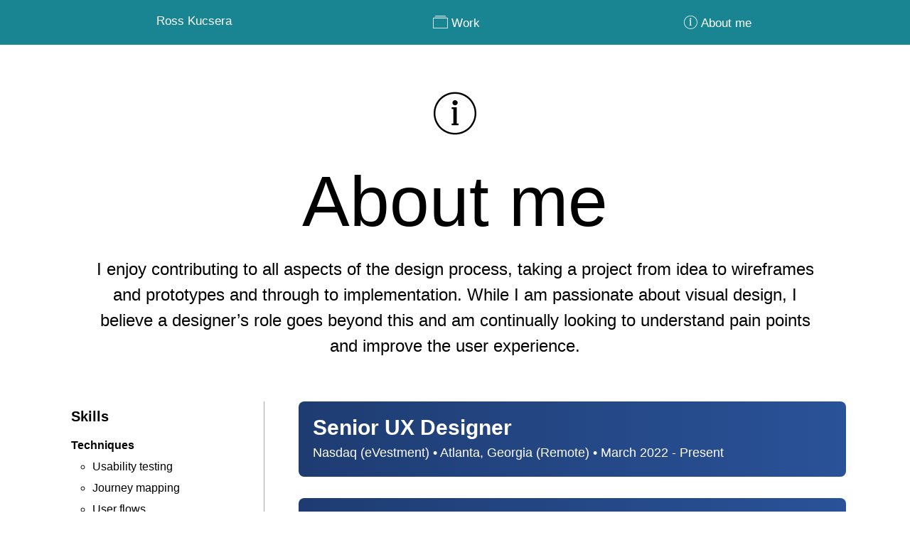

--- FILE ---
content_type: text/html; charset=utf-8
request_url: https://www.rosskucsera.com/about.html
body_size: 3747
content:
<!DOCTYPE html>
<html>

<head>
    <title>About me and résumé | Ross Kucsera</title>
    <meta name="description"
        content="Here's a selection of projects I've worked on over the past eight years.">
    <meta name="keywords"
        content="case studies, work, infographics, white papers, reports, portfolio, ui, design, html, css, layout, visual design">
    <meta name="author" content="Ross Kucsera">
    <meta name="viewport" content="width=device-width,initial-scale=1">
    <link rel="stylesheet" type="text/css" href="css/styles.css">
    <link rel="stylesheet" type="text/css" href="css/pe-icon-7-stroke/css/pe-icon-7-stroke.css">
    <link rel="icon" type="image/x-icon" href="favicon.ico" />

    <script>
        window['_fs_debug'] = false;
        window['_fs_host'] = 'fullstory.com';
        window['_fs_org'] = '5A4FG';
        window['_fs_namespace'] = 'FS';
        (function (m, n, e, t, l, o, g, y) {
            if (e in m && m.console && m.console.log) { m.console.log('FullStory namespace conflict. Please set window["_fs_namespace"].'); return; }
            g = m[e] = function (a, b) { g.q ? g.q.push([a, b]) : g._api(a, b); }; g.q = [];
            o = n.createElement(t); o.async = 1; o.src = 'https://' + _fs_host + '/s/fs.js';
            y = n.getElementsByTagName(t)[0]; y.parentNode.insertBefore(o, y);
            g.identify = function (i, v) { g(l, { uid: i }); if (v) g(l, v) }; g.setUserVars = function (v) { g(l, v) };
            g.identifyAccount = function (i, v) { o = 'account'; v = v || {}; v.acctId = i; g(o, v) };
            g.clearUserCookie = function (c, d, i) {
                if (!c || document.cookie.match('fs_uid=[`;`]*`[`;`]*`[`;`]*`')) {
                    d = n.domain; while (1) {
                        n.cookie = 'fs_uid=;domain=' + d +
                            ';path=/;expires=' + new Date(0).toUTCString(); i = d.indexOf('.'); if (i < 0) break; d = d.slice(i + 1)
                    }
                }
            };
        })(window, document, window['_fs_namespace'], 'script', 'user');
    </script>
</head>

<body>
    <div class="page-content">
        <div class="nav-container">
            <nav class="max-width">
                <a href="/index">Ross Kucsera</a>
                <a href="/work"><i class="pe-7s-albums pe-lg pe-fw"></i>Work</a>
                <a href="/about"><i class="pe-7s-info pe-lg pe-fw"></i>About me</a>
            </nav>
        </div>
        <div class="grid max-width margin-top-x2 margin-bottom-x2 padding-all">
            <section class="intro">
                <i role="img" aria-label="Gallery" class="h1 pe-7s-info pe-fw"></i>
                <h1 class="margin-bottom">About me</h1>
                <p>I enjoy contributing to all aspects of the design process, taking a project from idea to wireframes
                    and prototypes and
                    through to implementation. While I am passionate about visual design, I believe a designer’s role
                    goes beyond this and am continually looking to understand pain points and improve the user
                    experience.</p>
            </section>
            <section class="grid grid__30-70 margin-top-x2">
                <div class="sidebar">
                    <div class="resume-info margin-bottom">
                        <h3>Skills</h3>
                        <h4>Techniques</h4>
                        <ul>
                            <li>Usability testing</li>
                            <li>Journey mapping</li>
                            <li>User flows</li>
                            <li>Wireframing</li>
                            <li>Prototyping</li>
                            <li>Responsive web design</li>
                            <li>Accessibility</li>
                        </ul>
                        <h4>Tools</h4>
                        <ul>
                            <li>Figma</li>
                            <li>Sketch</li>
                            <li>Abstract</li>
                            <li>InVision</li>
                            <li>Adobe Creative Suite</li>
                            <li>FullStory</li>
                            <li>Google Analytics</li>
                        </ul>
                        <h4>Languages</h4>
                        <ul>
                            <li>HTML</li>
                            <li>CSS & Sass</li>
                            <li>JavaScript</li>
                            <li>git</li>
                        </ul>
                    </div>
                    <div class="resume-info margin-bottom">
                        <h3>Education</h3>
                        <div class="job">
                            <h4>Clemson University</h4>
                            <p class="smaller color-green">2006-2010</p>
                            <p class="smaller color-green">B.S., Graphic Communications (Business Administration Minor)
                            </p>
                        </div>
                        <div class="job">
                            <h4>CodeCamp</h4>
                            <p class="smaller color-green">2015</p>
                            <p class="smaller color-green">Web Basics 101-104</p>
                            <p class="smaller color-green">Charleston Digital Corridor</p>
                            <p class="smaller">Formal training in HTML, CSS and JavaScript</p>
                        </div>
                        <div class="job">
                            <h4>Nielsen Norman Group</h4>
                            <p class="smaller color-green">2012/2014</p>
                            <p class="smaller color-green">Usability and Agile UX Training</p>
                            <p class="smaller">Immersive training on best practices in the fields of usability and
                                interface design</p>
                        </div>
                        <div class="job">
                            <h4>Personal MBA</h4>
                            <p class="smaller color-green">2012-2014</p>
                            <p class="smaller color-green">PeopleMatter</p>
                            <p class="smaller">Team-based study group focussing on modern business practices</p>
                        </div>
                    </div>
                </div>
                <div class="main">
                    <div class="job">
                        <div class="resume-info gradient-midnight">
                            <h2>Senior UX Designer</h2>
                            <p class="location">Nasdaq (eVestment) • Atlanta, Georgia (Remote) • March 2022 - Present </p>
                        </div>
                    </div>
                    <div class="job">
                        <div class="resume-info gradient-midnight">
                            <h2>UX Designer</h2>
                            <p class="location">Nasdaq (eVestment) • Atlanta, Georgia (Remote) • June 2020 - March 2022 </p>
                        </div>
                    </div>
                    <div class="job">
                        <div class="resume-info gradient-sl">
                            <h2>UX Designer</h2>
                            <p class="location">Standard Life • Edinburgh, Scotland • May 2016 - Aug. 2019 </p>
                        </div>
                        <div class="padding-right">
                            <h3>UX and journey design</h3>
                            <ul>
                                <li>Decreased initial drop off rates of the company’s first online retirement advice service from 90% to 10% by removing or redesigning points of friction</li>
                                <li>Implemented information architecture, navigation and layout templates for customer website with over 500,000 monthly visits</li>
                                <li>Created and presented user flows, wireframes and low- and high-fidelity prototypes to communicate design thinking and solicit feedback</li>
                            </ul>
                            <h3>Product strategy and stakeholder engagement</h3>
                            <ul>
                                <li>Expanded UX team’s analytics and feedback capabilities by implementing tools for session recording and feedback</li>
                                <li>Contributed to product strategy and direction alongside product managers and key stakeholders using research-based evidence</li>
                                <li>Advocated for a user-centered approach to business by sharing findings from in-person and remote user testing across the organization</li>
                            </ul>
                            <h3>Front-end development</h3>
                            <ul>
                                <li>Created company’s first design system of reusable UI and layout components used by over 50 engineers and designers</li>
                                <li>Led front-end development efforts using HTML/CSS/Sass to build responsive and accessible UIs</li>
                                <li>Contributed production-ready code to the shared development environment using git</li>
                            </ul>
                        </div>
                    </div>
                    <div class="job">
                        <div class="resume-info gradient-pm">
                            <h2>Senior Web Designer</h2>
                            <p class="location">PeopleMatter • Charleston, South Carolina • Feb. 2012 - Aug. 2015</p>
                        </div>
                        <div class="padding-left">
                            <h3>Corporate website design and development</h3>
                            <ul>
                                <li>Developed overall site design, user experience and information architecture</li>
                                <li>Increased sales pipeline coming from the website to over 31%</li>
                                <li>Managed team of remote Drupal backend developers</li>
                                <li>Integrated with marketing lead generation and video hosting systems (Pardot, Wistia)</li>
                            </ul>
                            <h3>Print production and layout</h3>
                            <ul>
                                <li>Developed, designed and managed production of product marketing materials</li>
                                <li>Produced sales collateral, internal communications, infographics, eBooks and white
                                    papers</li>
                                <li>Introduced new production department job workflows and file management techniques
                                </li>
                            </ul>
                            <h3>Presentation design</h3>
                            <ul>
                                <li>Liaised with sales team members to create a presentation slide library</li>
                                <li>Worked with CEO and other company leadership for corporate keynote addresses</li>
                            </ul>
                        </div>
                    </div>
                    <div class="job">
                        <div class="resume-info gradient-pm">
                            <h2>Graphic Designer</h2>
                            <p class="location">PeopleMatter • Charleston, South Carolina • Nov. 2010 - Feb. 2012</p>
                        </div>
                        <p class="padding-left normal">Created thought leadership assets, sales presentations, marketing
                            collateral, email
                            campaign graphics and customer testimonial videos. Collaborated with marketing and
                            strategy teams to design all of the company’s product branding elements.</p>
                    </div>
                    <div class="job">
                        <div class="resume-info gradient-light-orange">
                            <h2>Layout Editor</h2>
                            <p class="location">The Tiger Newspaper • Clemson, South Carolina • August 2009 - April 2010
                            </p>
                        </div>
                        <p class="padding-left normal">Revamped layout for arts and entertainment section of campus
                            newspaper with a 20,000
                            weekly readership. Developed branding elements, logos and style to create a cohesive,
                            magazine-like feel to an outdated section.</p>
                    </div>
                    <div class="job">
                        <div class="resume-info gradient-uk">
                            <h2>Parliamentary Trainee</h2>
                            <p class="location">UK Parliament • London, England • January 2009 - April 2009</p>
                        </div>
                        <p class="padding-left normal">Designed advertising material to be sent to 45,000 constituents.
                            Collaborated with design and
                            production staff developing and adapting campaign content for various geographic regions
                            in Scotland, England and Wales. Developed business acumen working in an international
                            political environment. </p>
                    </div>
                    <div class="job">
                        <div class="resume-info gradient-midnight">
                            <h2>Intern</h2>
                            <p class="location">thelab • New York City, New York • May 2008 - August 2008</p>
                        </div>
                        <p class="padding-left normal">Worked in all levels of production at a digital prepress and
                            creative retouching company.
                            Assisted with customer service, desktop operator, retouching and proofing departments.
                        </p>
                    </div>
                </div>
        </div>
    </div>
    </section>
    <footer class="text-align-center">
        <span>Designed, built and hosted by me <span class="emoji" role="img" aria-label="laptop"
            title="Designed, built and hosted by Ross">💻</span> © 2021 Ross Kucsera</span>
    </footer>
</body>
</html>

--- FILE ---
content_type: text/css; charset=utf-8
request_url: https://www.rosskucsera.com/css/styles.css
body_size: 4189
content:
/* START normalize styles */

/*! normalize.css v3.0.2 | MIT License | git.io/normalize */

/**
 * 1. Set default font family to sans-serif.
 * 2. Prevent iOS text size adjust after orientation change, without disabling
 *    user zoom.
 */

html {
    font-family: sans-serif;
    /* 1 */
    -ms-text-size-adjust: 100%;
    /* 2 */
    -webkit-text-size-adjust: 100%;
    /* 2 */
}

/**
   * Remove default margin.
   */

body {
    margin: 0;
}

/* HTML5 display definitions
	 ========================================================================== */

/**
   * Correct `block` display not defined for any HTML5 element in IE 8/9.
   * Correct `block` display not defined for `details` or `summary` in IE 10/11
   * and Firefox.
   * Correct `block` display not defined for `main` in IE 11.
   */

article,
aside,
details,
figcaption,
figure,
footer,
header,
hgroup,
main,
menu,
nav,
section,
summary {
    display: block;
}

/* Links
	 ========================================================================== */

/**
   * Remove the gray background color from active links in IE 10.
   */

a {
    background-color: transparent;
}

/**
   * Improve readability when focused and also mouse hovered in all browsers.
   */

a:active,
a:hover {
    outline: 0;
}

/* Text-level semantics
	 ========================================================================== */

/**
   * Address style set to `bolder` in Firefox 4+, Safari, and Chrome.
   */

b,
strong {
    font-weight: bolder;
}

/* Embedded content
	 ========================================================================== */

/**
   * Remove border when inside `a` element in IE 8/9/10.
   */

img {
    border: 0;
    width: 100%;
}

/* END normalize styles */

/* START global styles */
@import url('https://fonts.googleapis.com/css?family=PT+Serif&display=swap');

html {
    font-size: 62.5%;
    font-family: -apple-system,BlinkMacSystemFont,"Segoe UI",Roboto,Oxygen-Sans,Ubuntu,Cantarell,"Helvetica Neue",sans-serif;
}

body {
    font-size: 1.6rem;
    -webkit-font-smoothing: antialiased;
    -moz-osx-font-smoothing: grayscale;
}

html, body {
    height: 100vh;
}

.page-content {
    min-height: 100vh;
    display: grid;
    grid-template-rows: auto 1fr auto;
    grid-template-columns: 100%;
}

* {
    border: 0;
    box-sizing: inherit;
    margin: 0;
    padding: 0;
    vertical-align: baseline;
}

.intro {
    text-align: center;
    margin-bottom: 2rem;
}

.intro p {
    padding: 0 4rem;
}

p {
    font-size: 2.4rem;
    line-height: 150%;
    margin: 0px;
}

.normal {
    font-size: 1.8rem;
    line-height: 150%;
}

.smaller {
    font-size: 1.7rem;
    line-height: 150%;
}

.medium {
    font-size: 2.2rem;
    line-height: 2.8rem;
}

a {
    color: #198492;
    font-size: 2rem;
    text-decoration: none;
}

a:hover {
    text-decoration: underline;
}

ul {
    list-style-type: circle;
    margin: 10px 30px;
}

li {
    margin-bottom: 8px;
    line-height: 140%;
}

.max-width {
    max-width: 1100px;
    margin: 0 auto;
}

nav a {
    border-bottom: none;
    font-size: 1.7rem;
    width: 33.33%;
    padding: 20px 0;
    text-decoration: none;
    color: white;
}

nav a:hover {
    text-decoration: underline;

}

.nav-container {
    background-color: #198492;
    border-bottom: 1px solid #f6f6f6;
}

nav {
    display: -webkit-flex;
    display: flex;
    -webkit-flex-direction: row;
    flex-direction: row;
    text-align: center;
}

footer {
    background-color: #f6f6f6;
    margin-top: 3rem;
    padding: 2rem;
}

h1 {
    font-size: 10rem;
    font-weight: 300;
    margin: 3rem 0;
}

.h1 {
    font-size: 7.2rem;
}

h2 {
    font-size: 3rem;
    margin-bottom: .5rem;
}

.grid__70-30 h2 {
    color: #c1c1c1;
    font-size: 2.4rem;
}

.sidebar {
    margin-right: 3em;
    padding: 10px 40px 10px 10px;
    border-right: 1px solid darkgrey;
}

.job .resume-info {
    border-radius: .8rem;
    color: white;
    margin-bottom: 1rem;
    padding: 2rem;
}

.sidebar h2 {
    border-radius: .8rem;
    color: white;
    margin-bottom: 1rem;
    padding: 1rem;
}

.sidebar h3 {
    font-size: 2rem;
    margin-bottom: 1em;
}

.job {
    font-size: 1.8rem;
    margin-bottom: 3rem;
}

.job-info {
    padding: .5rem 2rem;
}

.job:last-of-type {
    border-bottom: none;
    margin-bottom: 0;
}

.main p.location {
    font-size: 1.8rem;
    margin-bottom: 0;
}

.sidebar p.location {
    color: #198492;
    font-size: 1.8rem;
}

/* END global styles */

/* START utility classes  */

.text-align-center {
    text-align: center;
}

.padding-all-half {
    padding: 10px;
}


.padding-all {
    padding: 20px;
}

.padding-top {
    padding-top: 20px;
}

.padding-right {
    padding-right: 20px;
}

.padding-bottom {
    padding-bottom: 20px;
}

.padding-left {
    padding-left: 20px;
}

.margin-all {
    margin: 20px;
}

.margin-top {
    margin-top: 20px;
}

.margin-right {
    margin-right: 20px;
}

.margin-bottom {
    margin-bottom: 20px;
}

.margin-left {
    margin-left: 20px;
}

.padding-all-x2 {
    padding: 40px;
}

.padding-top-x2 {
    padding-top: 40px;
}

.padding-right-x2 {
    padding-right: 40px;
}

.padding-bottom-x2 {
    padding-bottom: 40px;
}

.padding-left-x2 {
    padding-left: 40px;
}

.margin-all-x2 {
    margin: 40px;
}

.margin-top-x2 {
    margin-top: 40px;
}

.margin-right-x2 { 
    margin-right: 40px;
}

.margin-bottom-x2 {
    margin-bottom: 40px;
}

.margin-left-x2 {
    margin-left: 40px;
}

.padding-all-x4 {
    padding: 80px;
}

.padding-top-x4 {
    padding-top: 80px;
}

.padding-right-x4 {
    padding-right: 80px;
}

.padding-bottom-x4 {
    padding-bottom: 80px;
}

.padding-left-x4 {
    padding-left: 80px;
}

.margin-all-x4 {
    margin: 80px;
}

.margin-top-x4 {
    margin-top: 80px;
}

.margin-right-x4 { 
    margin-right: 80px;
}

.margin-bottom-x4 {
    margin-bottom: 80px;
}

.margin-left-x4 {
    margin-left: 80px;
}

.box-shadow {
    box-shadow: 0 5px 18px #c1c1c1;
}

.border-radius {
    border-radius: 1.2rem;
}

.border {
    border: 1px solid #c1c1c1;
}

.border-top {
    border-top: 1px solid white;
}

.border-bottom {
    border-bottom: 1px solid white;
}

.border-red {
    border-color: red;
    border-width: 2px;
}
.border-green {
    border-color: green;
    border-width: 2px;
}

.align-self-center {
    align-self: center;
}

.color-white {
    color: white;
}

.color-green {
    color: #198492;
}

button {
    cursor: pointer;
    outline: none;
}

#hooray {
    position: fixed;
    display: none;
    width: 100%;
    height: 100%;
    top: 0;
    left: 0;
    right: 0;
    bottom: 0;
    z-index: 2;
    cursor: pointer;
}

#hooray-button {
    background-color: white;
}

#hooray-content {
    background-color: rgba(255,255,255,0.5);
    border: 2px solid #198492;
    border-radius: 15px;
    cursor: default;
    margin-top: 15%;
    position: relative;
    z-index: 3;
}

#hooray-content p {
    font-size: 1.7rem;   
}

.close-overlay {
    background-color: rgba(25, 132, 146,.2);
    border-radius: 50%;
    font-size: 2rem;
    padding: 13px 14px;
    position: absolute;
    right: 5px;
    top: 5px;
}

.close-overlay:hover {
    background-color: rgba(25, 132, 146,1);
    color: white;
}

.blur {
    filter: blur(12px);
    opacity: .6;
}

.background-color-light {
    background-color: #fafafa;
}

.background-opaque {
    background-color: rgba(0,0,0,.4)
}

.gradient-cyan {
    background-image: linear-gradient(to right, #4facfe 0%, #00f2fe 100%);
}

.gradient-sl {
    background-image: linear-gradient(to right, #ffbb00 0%, #ff8a00 100%);
}

.gradient-pm {
    background-image: linear-gradient(to right, #75B5D4 0%, #0064AD 100%);
}

.gradient-uk {
    background-image: linear-gradient(to right, #0ba360 0%, #3cba92 100%);
}

.gradient-midnight {
    background-image: linear-gradient(to right, #1e3c72 0%, #2a5298 100%);
}

.gradient-light-blue {
    background-image: linear-gradient(to right, #209cff 0%, #68e0cf 100%);
}

.gradient-soft-red {
    background-image: linear-gradient(to right, #f77062 0%, #fe5196 100%);
}

.gradient-light-orange {
    background-image: linear-gradient(to right, #ff5858 0%, #f09819 100%);
}

.gradient-greenish {
    background-image: linear-gradient(to right, #16a085 0%, #f4d03f 100%);
}

.gradient-deep-aqua {
    background-image: linear-gradient(to right, #13547a 0%, #80d0c7 100%);
}

.gradient-blue {
    background-image: linear-gradient(to right, #4481eb 0%, #04befe 100%);
}

.gradient-light {
    background-image: linear-gradient(to bottom, #dfe9f3 20%, white 40%);
}

.background-grey {
    background-color: #f1f1f1;
}

.emoji {
    font-family: "Apple Color Emoji", "Segoe UI Emoji", "Segoe UI Symbol";
    vertical-align: middle;
}

.emoji__big {
    font-size: 10rem;
}

footer p {
    font-size: 1.6rem;
}

footer .emoji {
    font-size: 2.2rem;
}

footer .emoji:hover {
    cursor: help;
}

/* END utility classes  */

/* START grid classes  */

.grid {
    display: grid;
}

.grid__work {
    grid-template-columns: repeat(auto-fill, minmax(38ch, 1fr));
    grid-gap: 4rem;
    margin: auto;
    max-width: 1180px;
}

.grid__work-item {
    align-items: center;
    border-radius: 3px;
    display: grid;
    grid: "content image";
    grid-template-columns: 60% 40%;
}

.work-item-content {
    grid-area: content;
    padding-right: 20px;
}

.work-item-content h2 {
    color: #198492;
    font-size: 4rem;
}

.work-item-content h3 {
    font-size: 2rem;
}

.work-item-content p,
.work-item-content li {
    font-size: 1.7rem;
    line-height: 150%;
}

.work-item-content ul {
    list-style-type: none;
    margin: 10px;
}

.work-item-content ul li {
    padding: 10px 0;
}

.work-item-labels span {
    border-radius: 20px;
    color: white;
    font-size: 1rem;
    font-weight: bold;
    padding: 10px 15px;
    text-transform: uppercase;    
}

.work-item-labels span.blue {
    background-color: dodgerblue
}

.work-item-labels span.orange {
    background-color: orange;
}

.work-item-labels span.yellow {
    background-color: yellow;
}

.work-item-labels span.green {
    background-color: green;
}

.work-item-image {
    grid-area: image;
}

.work-item-image img {
    box-shadow: 0 5px 18px #c1c1c1;
}

.grid__header {
    display: grid;
    grid: "previous . next"
          ". title ."
          ". subtitle .";
    grid-template-columns: auto 1fr auto;
}

.previous {
    grid-area: previous;
    justify-self: left;
}

.next {
    grid-area: next;
    justify-self: right;
}

.title {
    grid-area: title;
}

.subtitle {
    grid-area: subtitle;
}

.grid-row-span-2 {
    grid-row: span 2;
}

.grid-row-span-3 {
    grid-row: span 3;
}

.grid-column-span-2 {
    grid-column: 1/3;
}

.grid-column-span-3 {
    grid-column: span 3;
}

.grid__30 {
    grid-template-columns: 30% 30% 30%;
    grid-gap: 6rem;
}

.grid__40-40-20 {
    grid-template-columns: 40% 40% 20%;
}

.grid__70-30, .grid-item.current.grid-column-span-3 {
    grid-template-columns: 70% 30%;
}

.grid__30-70 {
    grid-template-columns: 30% 70%;
}

.grid__text-image {
    display: grid;
    grid-template-areas: "text-item image-item";
    grid-template-columns: 50% 50%;
}

.grid__text-image .text-item {
    grid-area: text-item;
    padding-right: 30px;
}

.grid__text-image .image-item {
    grid-area: image-item;
}

.grid__work .grid-item {
    border-radius: 3px;
    display: grid;
    grid-template-rows: auto;
    padding: 20px;
    position: relative;
}

.grid__work .grid-item img {
    justify-self: center;
    margin: 1rem 0;
    max-width: 60%;
}

a.grid-item h2 {
    color: #198492;
    text-decoration: none;
}

a.grid-item:hover h2 {
    text-decoration: underline;
}

.grid-item.current p {
    font-size: 2.0rem;
    line-height: 150%;
}

.work-item-content .button {
    background-color: white;
    border-radius: 1.2rem;
    color: #198492;
    font-size: 1.8rem;
    font-weight: bold;
    padding: 1rem;
    text-align: center;
}

.grid__header .button {
    align-self: center;
    background-color: rgba(0,0,0,.2);
    border-radius: 1.2rem;
    box-sizing: border-box;
    color: white;
    font-size: 1.4rem;
    margin-bottom: 2rem;
    padding: 10px;
    width: 75px;
}

.advice-grid {
    display: grid;
    grid-template-areas:
    "advice-1 advice-2"
    "advice-3 advice-4"
    "advice-5 advice-6"
    "advice-7 advice-8"
    "advice-9 advice-10";
    grid-gap: 20px;
}

/* .advice-grid p {
    font-size: 1.6rem;
    line-height: 150%;
} */

#advice-1 {
    grid-area: advice-1;
}

#advice-2 {
    grid-area: advice-2;
}

#advice-3 {
    grid-area: advice-3;
}

#advice-4 {
    grid-area: advice-4;
}

#advice-5 {
    grid-area: advice-5;
}

#advice-6 {
    grid-area: advice-6;
}

#advice-7 {
    grid-area: advice-7;
}

#advice-8 {
    grid-area: advice-8;
}

#advice-9 {
    grid-area: advice-9;
}

.note {
    max-width: 660px;
}

.note p {
    font-size: 2.2rem;
    line-height: 145%;
}

/* END custom classes  */

/* START animation styles */
@-webkit-keyframes fadeInUp {
    0% {
      opacity: 0;
      -webkit-transform: translate3d(0, 100%, 0);
      transform: translate3d(0, 100%, 0);
    }
  
    100% {
      opacity: 1;
      -webkit-transform: none;
      transform: none;
    }
  }
  
  @keyframes fadeInUp {
    0% {
      opacity: 0;
      -webkit-transform: translate3d(0, 100%, 0);
      transform: translate3d(0, 100%, 0);
    }
  
    100% {
      opacity: 1;
      -webkit-transform: none;
      transform: none;
    }
  }
  
  .fadeInUp {
    -webkit-animation-name: fadeInUp;
    animation-name: fadeInUp;
    animation-duration: .5s;
    animation-timing-function: ease-in-out;
  }

  @-webkit-keyframes fadeOutDown {
    0% {
      opacity: 1;
    }
  
    100% {
      opacity: 0;
      -webkit-transform: translate3d(0, 100%, 0);
      transform: translate3d(0, 100%, 0);
    }
  }
  
  @keyframes fadeOutDown {
    0% {
      opacity: 1;
    }
  
    100% {
      opacity: 0;
      -webkit-transform: translate3d(0, 100%, 0);
      transform: translate3d(0, 100%, 0);
    }
  }
  
  .fadeOutDown {
    -webkit-animation-name: fadeOutDown;
    animation-name: fadeOutDown;
    animation-duration: .5s;
    animation-timing-function: ease-in-out;
  }

@-webkit-keyframes tada {
  0% {
    -webkit-transform: scale3d(1, 1, 1);
    transform: scale3d(1, 1, 1);
  }

  10%, 20% {
    -webkit-transform: scale3d(.9, .9, .9) rotate3d(0, 0, 1, -3deg);
    transform: scale3d(.9, .9, .9) rotate3d(0, 0, 1, -3deg);
  }

  30%, 50%, 70%, 90% {
    -webkit-transform: scale3d(1.1, 1.1, 1.1) rotate3d(0, 0, 1, 3deg);
    transform: scale3d(1.1, 1.1, 1.1) rotate3d(0, 0, 1, 3deg);
  }

  40%, 60%, 80% {
    -webkit-transform: scale3d(1.1, 1.1, 1.1) rotate3d(0, 0, 1, -3deg);
    transform: scale3d(1.1, 1.1, 1.1) rotate3d(0, 0, 1, -3deg);
  }

  100% {
    -webkit-transform: scale3d(1, 1, 1);
    transform: scale3d(1, 1, 1);
  }
}

@keyframes tada {
  0% {
    -webkit-transform: scale3d(1, 1, 1);
    transform: scale3d(1, 1, 1);
  }

  10%, 20% {
    -webkit-transform: scale3d(.9, .9, .9) rotate3d(0, 0, 1, -3deg);
    transform: scale3d(.9, .9, .9) rotate3d(0, 0, 1, -3deg);
  }

  30%, 50%, 70%, 90% {
    -webkit-transform: scale3d(1.1, 1.1, 1.1) rotate3d(0, 0, 1, 3deg);
    transform: scale3d(1.1, 1.1, 1.1) rotate3d(0, 0, 1, 3deg);
  }

  40%, 60%, 80% {
    -webkit-transform: scale3d(1.1, 1.1, 1.1) rotate3d(0, 0, 1, -3deg);
    transform: scale3d(1.1, 1.1, 1.1) rotate3d(0, 0, 1, -3deg);
  }

  100% {
    -webkit-transform: scale3d(1, 1, 1);
    transform: scale3d(1, 1, 1);
  }
}

.tada {
  -webkit-animation-name: tada;
  animation-name: tada;
  animation-delay: 4s;
  animation-duration: 1.5s;
  animation-iteration-count: 2;
  animation-timing-function: ease-in-out;
}

.wave {
    animation-name: wave;
    animation-direction: alternate;
    animation-fill-mode: forwards;
    animation-duration: .5s;
    animation-iteration-count: 6;
    transform-origin: 50% 90%;
    animation-timing-function: ease-in-out;
  }
  
  @keyframes wave {
    0% {transform: rotate(0);}
    100% {transform: rotate(15deg);}
  }

/* END animation styles */

/* START mobile styles */

@media (max-width: 768px) {
    .grid__30-70, .grid-item.current.grid-column-span-3 {
        grid-template-columns: 100%;
    }

    .grid__30-70 .sidebar {
        padding-left: 0;
        margin-right: 0;
        padding: 0;
        border-right: none;
    }

    .max-width {
        max-width: 100%;
    }

}

@media (max-width: 667px) {
    h1 {
        font-size: 5rem;
        margin: 0;
    }

    h2,
    .work-item-content h2 {
        font-size: 2rem;
    }

    .emoji__big {
        font-size: 6rem;
    }

    .note p {
        font-size: 1.8rem;
    }

    p,
    .work-item-content p, 
    .work-item-content li,
    #hooray-content p {
        font-size: 1.6rem;
        line-height: 125%;
    }

    .intro p {
        padding: 10px;
    }

    .intro a {
        display: block;
        margin-top: 2rem;
    }

    nav a {
        font-size: 1.4rem
    }

    footer span:not(.emoji) {
        display: block;
    }
    
    .grid__work-item {
        display: grid;
        grid: 
        "image"
        "content";
    }

    .work-item-content {
        padding-right: 0;
    }

    .work-item-image a img {
        max-width: 50%;
    }

    .grid__40-40-20 {
        grid-template-columns: 100%;
    }

    .grid__text-image {
        align-items: center;
        grid-template-areas: "image-item"
        "text-item";
        grid-template-columns: 100%;
    }

    .grid__text-image .text-item {
        padding-right: 0;
    }

    .padding-all-x2 {
        padding: 20px;
    }
    
    .padding-top-x2 {
        padding-top: 20px;
    }
    
    .padding-right-x2 {
        padding-right: 20px;
    }
    
    .padding-bottom-x2 {
        padding-bottom: 20px;
    }
    
    .padding-left-x2 {
        padding-left: 20px;
    }
    
    .margin-all-x2 {
        margin: 20px;
    }
    
    .margin-top-x2 {
        margin-top: 20px;
    }
    
    .margin-right-x2 { 
        margin-right: 20px;
    }
    
    .margin-bottom-x2 {
        margin-bottom: 20px;
    }
    
    .margin-left-x2 {
        margin-left: 20px;
    }
    
    .padding-all-x4 {
        padding: 20px;
    }
    
    .padding-top-x4 {
        padding-top: 20px;
    }
    
    .padding-right-x4 {
        padding-right: 20px;
    }
    
    .padding-bottom-x4 {
        padding-bottom: 20px;
    }
    
    .padding-left-x4 {
        padding-left: 20px;
    }
    
    .margin-all-x4 {
        margin: 20px;
    }
    
    .margin-top-x4 {
        margin-top: 20px;
    }
    
    .margin-right-x4 { 
        margin-right: 20px;
    }
    
    .margin-bottom-x4 {
        margin-bottom: 20px;
    }
    
    .margin-left-x4 {
        margin-left: 20px;
    }

    .grid__header {
        grid: "previous  next"
            "title title"
            "subtitle subtitle";

    }
}

/* END mobile styles */

/* START icon styles */

@font-face {
    font-family: 'Pe-icon-7-stroke';
    src: url('pe-icon-7-stroke/fonts/Pe-icon-7-stroke.eot?d7yf1v');
    src: url('pe-icon-7-stroke/fonts/Pe-icon-7-stroke.eot?#iefixd7yf1v') format('embedded-opentype'),
        url('pe-icon-7-stroke/fonts/Pe-icon-7-stroke.woff?d7yf1v') format('woff'),
        url('pe-icon-7-stroke/fonts/Pe-icon-7-stroke.ttf?d7yf1v') format('truetype'),
        url('pe-icon-7-stroke/fonts/Pe-icon-7-stroke.svg?d7yf1v#Pe-icon-7-stroke') format('svg');
    font-weight: normal;
    font-style: normal;
}

[class^="pe-7s-"],
[class*=" pe-7s-"] {
    display: inline-block;
    font-family: 'Pe-icon-7-stroke';

    font-style: normal;
    font-weight: normal;
    font-variant: normal;
    text-transform: none;
    line-height: 1;

    /* Better Font Rendering =========== */
    -webkit-font-smoothing: antialiased;
    -moz-osx-font-smoothing: grayscale;
}

.pe-7s-tools:before {
    content: "\e60a";
}

.pe-7s-info:before {
    content: "\e647";
}

.pe-7s-map:before {
    content: "\e637";
}

.pe-7s-albums:before {
    content: "\e67d";
}

.pe-7s-note2:before {
    content: "\e69d";
}

.pe-7s-notebook:before {
    content: "\e62b";
}

.pe-7s-browser:before {
    content: "\e672";
}

.pe-lg {
    font-size: 1.3333333333333333em;
    line-height: 0.75em;
    vertical-align: -15%;
}

.pe-fw {
    width: 1.2857142857142858em;
    text-align: center;
}

/* END icon styles */